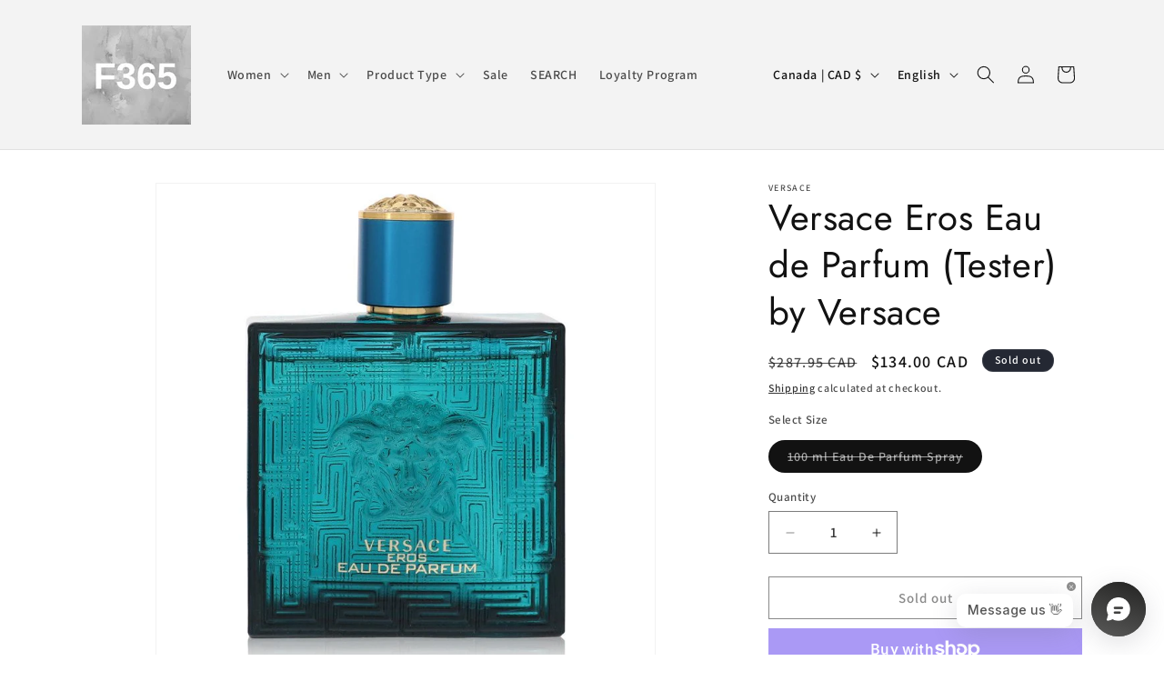

--- FILE ---
content_type: text/json
request_url: https://conf.config-security.com/model
body_size: 82
content:
{"title":"recommendation AI model (keras)","structure":"release_id=0x74:4b:55:31:2d:6c:6a:3e:44:29:77:68:2a:64:71:38:21:6e:73:2b:30:28:61:76:4f:26:5d:56:6a;keras;u08t6620xl7yt0aqgo6scpeeyiuumo5big76w6yuaqmnu61pr3liwmqyeswa9d5ljeysnf6d","weights":"../weights/744b5531.h5","biases":"../biases/744b5531.h5"}